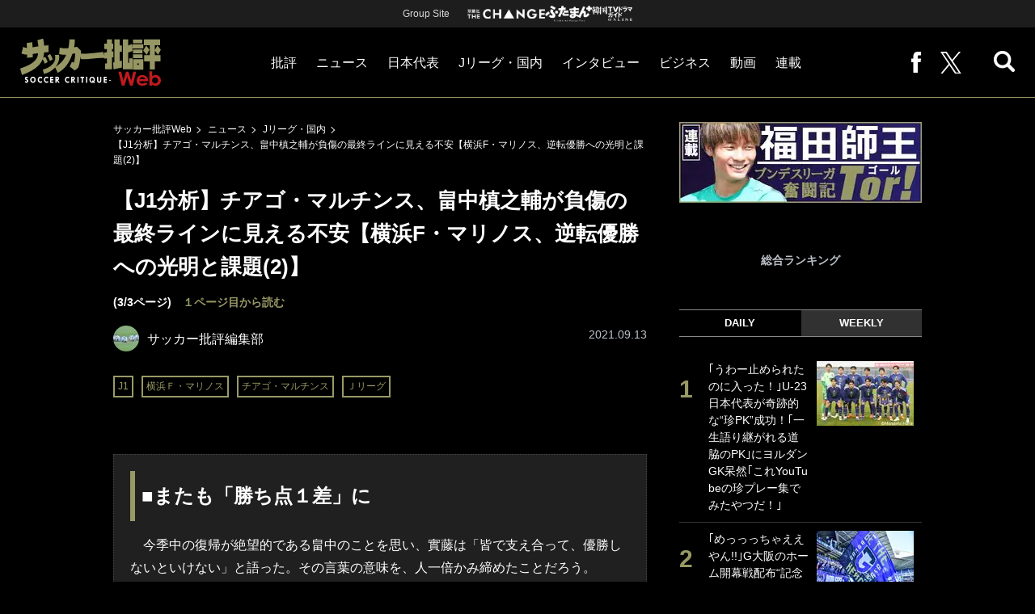

--- FILE ---
content_type: application/javascript
request_url: https://in.treasuredata.com/js/v3/global_id?callback=TreasureJSONPCallback1
body_size: 124
content:
typeof TreasureJSONPCallback1 === 'function' && TreasureJSONPCallback1({"global_id":"01b89dc0-e21e-49ee-b64f-2c8dd50d5498"});

--- FILE ---
content_type: application/javascript; charset=utf-8
request_url: https://fundingchoicesmessages.google.com/f/AGSKWxW2fOehVv9ZiGnUXfhEmft8jltBXqb9QhAA1l6cSb8kyanrpzGs1VI0hZLyJ3GSxvHgLpz0P8-qY2Zj0eAKJ5lS1x2Rk1Nco4VRECAVhk16xNGe2iDgKXaLbvqxraVK7h6J0v6ju8QJOM_ArulHKuWi0XO6-ZlYxgQjhu59FFjEnalYI0987xV3OJI=/_/insertAd./partneradwidget./adzoneleft.?ad_type=/adoptionicon.
body_size: -1290
content:
window['264bad57-ee34-42d4-9dee-2d4f3060f4c3'] = true;

--- FILE ---
content_type: text/javascript;charset=utf-8
request_url: https://id.cxense.com/public/user/id?json=%7B%22identities%22%3A%5B%7B%22type%22%3A%22ckp%22%2C%22id%22%3A%22mkj3v2njgxstf3cv%22%7D%2C%7B%22type%22%3A%22lst%22%2C%22id%22%3A%223iem0iev0tydgcpzri2z0kvlc%22%7D%2C%7B%22type%22%3A%22cst%22%2C%22id%22%3A%223iem0iev0tydgcpzri2z0kvlc%22%7D%5D%7D&callback=cXJsonpCB3
body_size: 208
content:
/**/
cXJsonpCB3({"httpStatus":200,"response":{"userId":"cx:2x7wtacnqnyls1j9qullb97osu:1prih0n32k8jc","newUser":false}})

--- FILE ---
content_type: text/javascript;charset=utf-8
request_url: https://p1cluster.cxense.com/p1.js
body_size: 100
content:
cX.library.onP1('3iem0iev0tydgcpzri2z0kvlc');
